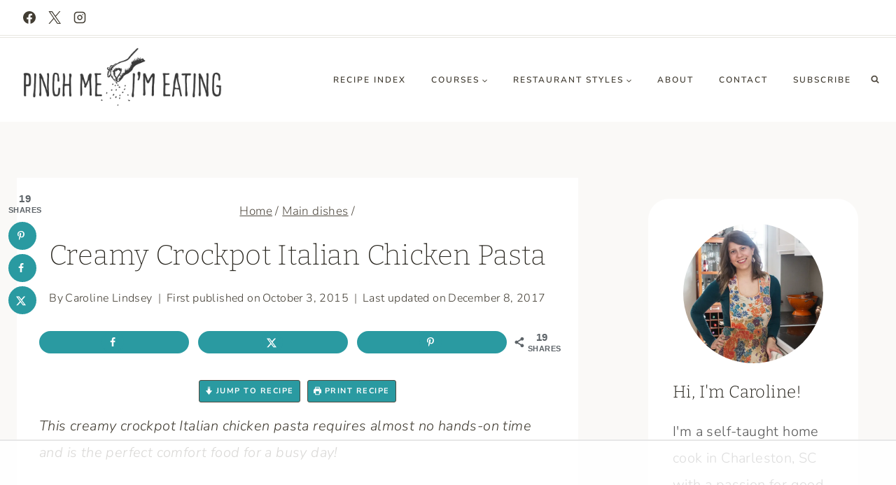

--- FILE ---
content_type: text/html; charset=utf-8
request_url: https://www.google.com/recaptcha/api2/aframe
body_size: 266
content:
<!DOCTYPE HTML><html><head><meta http-equiv="content-type" content="text/html; charset=UTF-8"></head><body><script nonce="nUubCve029TBsJ7WTM9b5A">/** Anti-fraud and anti-abuse applications only. See google.com/recaptcha */ try{var clients={'sodar':'https://pagead2.googlesyndication.com/pagead/sodar?'};window.addEventListener("message",function(a){try{if(a.source===window.parent){var b=JSON.parse(a.data);var c=clients[b['id']];if(c){var d=document.createElement('img');d.src=c+b['params']+'&rc='+(localStorage.getItem("rc::a")?sessionStorage.getItem("rc::b"):"");window.document.body.appendChild(d);sessionStorage.setItem("rc::e",parseInt(sessionStorage.getItem("rc::e")||0)+1);localStorage.setItem("rc::h",'1763965818817');}}}catch(b){}});window.parent.postMessage("_grecaptcha_ready", "*");}catch(b){}</script></body></html>

--- FILE ---
content_type: text/plain
request_url: https://rtb.openx.net/openrtbb/prebidjs
body_size: -230
content:
{"id":"be22de39-c3e4-43d4-ae8d-4c23a2dbc794","nbr":0}

--- FILE ---
content_type: text/plain
request_url: https://rtb.openx.net/openrtbb/prebidjs
body_size: -86
content:
{"id":"e45a2334-8a13-4caa-bfa8-8435796ffa0a","nbr":0}

--- FILE ---
content_type: text/plain
request_url: https://rtb.openx.net/openrtbb/prebidjs
body_size: -230
content:
{"id":"4d32559b-cfd4-4b46-b6ae-f3089e773e88","nbr":0}

--- FILE ---
content_type: text/plain; charset=utf-8
request_url: https://ads.adthrive.com/http-api/cv2
body_size: 3579
content:
{"om":["-5937061642158916385","00xbjwwl","08tx68p2","0m1hhuu3","0sm4lr19","1","1034_5057056","10629672","11142692","11896988","12010088","124842_2","124843_3","124844_2","124845_2","124847_2","1825ptch","1a1lwgs2","1crfdz2o","1goly4xp","1luvxxwk","1qo701j6","1s6cu3sc","1t5itjys","1tucmiz7","1xohi1zo","2249:610220347","2249:648231440","2249:648232012","2249:652741142","2307:0k4mo2mx","2307:0sm4lr19","2307:1a1lwgs2","2307:1qo701j6","2307:3n588bx4","2307:3swzj6q3","2307:585jtxb8","2307:8ejyu69m","2307:9ay6mkyt","2307:brb59cr2","2307:coy3a5w5","2307:j7xo6xl1","2307:k63alw9y","2307:lcbz90gp","2307:ld7faz5g","2307:le28hk1e","2307:mhob8we6","2307:mphcbzut","2307:ng6uy4w7","2307:ooa68zgd","2307:s889gfki","2307:seu5v80a","2307:thevmuqe","2307:v9es8f6w","2307:vepbkpcp","2307:zgfnr75h","2307:zve04but","2409_25495_176_CR52092918","2409_25495_176_CR52092919","2409_25495_176_CR52092920","2409_25495_176_CR52092921","2409_25495_176_CR52092922","2409_25495_176_CR52092923","2409_25495_176_CR52092958","2409_25495_176_CR52150651","2409_25495_176_CR52157555","2409_25495_176_CR52162019","2409_25495_176_CR52162021","2409_25495_176_CR52162022","2409_25495_176_CR52162023","244435194","24fdn8mz","25","2676:82160706","2676:82161630","2676:85807307","2676:85807326","2760:176_CR52092921","2760:176_CR52092922","2760:176_CR52150651","2831026933_661004333","28925636","28j74x0z","28lmpjs2","29455550","2ffkihbg","2jjp1phz","2sgmhhnn","2uuipn6j","2xu9ksr7","2yor97dj","31809564","32l2n30b","3490:CR52092918","3490:CR52092919","3490:CR52092920","3490:CR52092921","3490:CR52092922","3490:CR52092954","3490:CR52141676","3490:CR52150651","3490:CR52157555","3490:CR52162019","3490:CR52162021","3490:CR52162022","3490:CR52162023","34eys5wu","3658_136236_9ay6mkyt","3658_151643_hk2nsy6j","3658_151643_pqn44nv6","3658_151643_spv5lpyq","3658_151643_wfqgu54f","3658_15843_aqppbhoa","3658_206091_T24468212","3658_216697_1qo701j6","3658_22070_24fdn8mz","3658_582283_3swzj6q3","3658_605289_v5stxne2","3gj4luo7","3mdkny0z","3n588bx4","3swzj6q3","3xh2cwy9","409_192546","409_192561","409_192565","409_216326","409_216366","409_216416","409_216418","409_216496","409_216506","409_223599","409_227223","409_228080","409_228115","409_228385","409_230717","40jod160","4114:catalina-73887","425nx5ho","4273p3lu","4430768","44629254","47141847","47633464","47745534","481703827","485027845327","4aqwokyz","4dsd372p","4qmco3dp","4u612wtl","50479792","51k0nnrq","52136743","523_354_660e5fec0c47f653c6684fd5","523_354_660e5fec0c47f653c6684fd8","523_354_660e5fee0c47f653c6684fe2","53832733","53v6aquw","5510:1a1lwgs2","5510:2ffkihbg","5510:2xu9ksr7","5510:8ocqdo33","5510:9jthdrjt","5510:9lxdy59h","5510:bepcrxpf","5510:fbpxdx3y","5510:h0o0ado4","5510:khrc9fv4","5510:ooa68zgd","55221385","55693391","55693405","55693417","557_409_213932","557_409_228105","558_93_qqvgscdx","558_93_s4sn8llk","558_93_yi6qlg3p","55965333","56165690","56165703","56165717","56341213","56549527","56756029","567_269_2:3918:32277:73888","5700:648470192","585jtxb8","58853467","59646867","5l03u8j0","5ole3z44","5r196al8","5t9hq8it","61174500","61210719","61212109","61228601","61228615","61228616","61916211","61916223","61916225","61916229","61916233","61916243","61932920","61932933","61941046","619765138","619765960","61991164","62070256","62086724","62320174","6250_66552_T25600629","6250_66552_T25618439","626973455","6597949","66tctort","680_99480_614105094","680_99480_614105105","680_99480_614105109","684340670","688061742","688064625","688070999","688078501","688647569","689123658","690765365","6mwqcsi8","6om0qljb","70_81051211","7354_138543_85445144","7354_201087_85993548","7354_201087_85993552","7354_201087_85993553","7354_217088_81260230","7618517","7736472","7736477","782689161594","782811335693","7829835","784044799625","784880275657","7960712","7963682","7964881","79684378","79684380","7969_149355_43966037","7972225","79804942","7981054","7981058","7981066","7995494","7995497","7997217","7d4mclzv","7mvtb7d4","8002122","8003577","8003598","8003839","8003964","8007430","8007431","8029311","8029650","80300156","8031266","8031272","8035726","8047694","8048201","8051521","8051522","8052268","8052289","80528737","8053753","8053754","8053755","8053759","8060634","8060639","8060882","8062971","8064027","81214242","82336231","83468604","83468607","83468781","83468809","83468815","83487219","83557472","83557481","83557499","84257397","84452155","84452395","84577500","84989435","84989486","84989487","85445123","85445211","85445223","85445224","85461545","85461546","85461550","85461551","85550884","85550889","85550890","85806293","85914605","85914606","85947266","8ejyu69m","8n6mtkhh","8w4klwi4","9ay6mkyt","9jthdrjt","9pvry0tu","9uv8wyk4","9z1qb24e","9zl41y5m","a0oxacu8","aodopxzf","b1n47h9n","b4q4z3ja","b90cwbcd","bepcrxpf","bmvwlypm","bty6cqcn","c0giwiin","c75hp4ji","cc0c277c","cgnozypi","cjdrzael","cki44jrm","coy3a5w5","cr-6ovjht2euatj","cr-6ovjht2eubwe","cr-9j4t4fcrxdrgv2","cr-w5suf4cpu9vd","cr-w5suf4cpubwe","cv2huqwc","dhxhek5f","e3w02j3v","euk4wmgj","f18cad75","fbpxdx3y","fjp0ceax","fsaep21r","fxcpg5qg","g4o65yj3","gahrb7ea","gt73iz6e","gtupq68u","gzytfr82","h37m1w5i","hjrpx5dw","hk2nsy6j","hmkwas8e","hpzt9ivm","hw032xw0","i9mhgx71","ib1o62yz","iwf0xs42","j1or5y5m","j58m06fh","j7xo6xl1","jb75l2ds","jsz3twmc","jy61oxfj","khrc9fv4","kjq0lnk5","klq5leo1","knyu0mwq","kqx2uj20","kse34ky2","ksh1r64r","l2s786m6","lcbz90gp","ldv3iy6n","le28hk1e","lzqyjdzo","m7eg8a4b","mcc7t3q6","mcjx8tlv","mfdmlfz6","mhch7zf6","mhob8we6","mlixtkvs","ms50j0oi","mu569unk","mw882els","mw9467v4","n98fponh","ng6uy4w7","njkxh8m5","nq5k861q","nr0pnn97","nt28012w","nuis5ks2","o1epsxno","ooa68zgd","oupfc1km","oz31jrd0","p1nynjkj","p9vxc8ha","pheakudz","pqn44nv6","pqxeox1i","prq4f8da","pu3lujl3","q2ubed1m","q79txt07","q7ohz28o","q8ann0zu","qflrlai1","qifbn9ag","qlux3iod","qmbyj6td","qqdvsvih","qqvgscdx","r1rjcvrd","r762jrzq","rcue9ik0","rmccapeb","rmwej97v","rujev9ib","s4sn8llk","s9j4wgpi","spv5lpyq","sr2odp2k","srn67q5c","sze636fg","t9y1jxrl","tej41pcr","tf7s4ffn","thevmuqe","tjhn31ke","tjrk1rop","trovgi9c","u14drqqh","u3i8n6ef","u4ln9do8","u4sze3sn","urlu21be","uwtdifhg","v2pqc8qz","v945wwim","vepbkpcp","vnq7a5dv","vtrsauyl","vtwp5667","vua7mrgu","vxj6n0fj","xldvfdsg","xo99w1sy","xpmadodl","xs124wyz","xz1z6j77","yi6qlg3p","ykhufmpv","ypwfv7hc","yrusgu0k","zgfnr75h","ziox91q0","ztlksnbe","zvfjb0vm","zw6jpag6","7979132","7979135"],"pmp":[],"adomains":["1md.org","a4g.com","about.bugmd.com","acelauncher.com","adameve.com","adelion.com","adp3.net","advenuedsp.com","aibidauction.com","aibidsrv.com","akusoli.com","allofmpls.org","arkeero.net","ato.mx","avazutracking.net","avid-ad-server.com","avid-adserver.com","avidadserver.com","aztracking.net","bc-sys.com","bcc-ads.com","bidderrtb.com","bidscube.com","bizzclick.com","bkserving.com","bksn.se","brightmountainads.com","bucksense.io","bugmd.com","ca.iqos.com","capitaloneshopping.com","cdn.dsptr.com","clarifion.com","cotosen.com","cs.money","cwkuki.com","dallasnews.com","dcntr-ads.com","decenterads.com","derila-ergo.com","dhgate.com","dhs.gov","digitaladsystems.com","displate.com","doyour.bid","dspbox.io","envisionx.co","ezmob.com","fmlabsonline.com","g123.jp","g2trk.com","gadmobe.com","getbugmd.com","goodtoknowthis.com","gov.il","guard.io","hero-wars.com","holts.com","howto5.io","ice.gov","imprdom.com","justanswer.com","liverrenew.com","longhornsnuff.com","lovehoney.com","lowerjointpain.com","lymphsystemsupport.com","media-servers.net","medimops.de","miniretornaveis.com","mobuppsrtb.com","motionspots.com","mygrizzly.com","myrocky.ca","national-lottery.co.uk","nbliver360.com","ndc.ajillionmax.com","niutux.com","nordicspirit.co.uk","notify.nuviad.com","notify.oxonux.com","own-imp.vrtzads.com","paperela.com","parasiterelief.com","peta.org","pfm.ninja","pixel.metanetwork.mobi","pixel.valo.ai","plannedparenthood.org","plf1.net","plt7.com","pltfrm.click","printwithwave.co","privacymodeweb.com","rangeusa.com","readywind.com","reklambids.com","ri.psdwc.com","rtb-adeclipse.io","rtb-direct.com","rtb.adx1.com","rtb.kds.media","rtb.reklambid.com","rtb.reklamdsp.com","rtb.rklmstr.com","rtbadtrading.com","rtbsbengine.com","rtbtradein.com","saba.com.mx","securevid.co","servedby.revive-adserver.net","shift.com","smrt-view.com","swissklip.com","taboola.com","tel-aviv.gov.il","temu.com","theoceanac.com","track-bid.com","trackingintegral.com","trading-rtbg.com","trkbid.com","truthfinder.com","unoadsrv.com","usconcealedcarry.com","uuidksinc.net","vabilitytech.com","vashoot.com","vegogarden.com","viewtemplates.com","votervoice.net","vuse.com","waardex.com","wapstart.ru","wdc.go2trk.com","weareplannedparenthood.org","webtradingspot.com","xapads.com","xiaflex.com","yourchamilia.com"]}

--- FILE ---
content_type: text/plain
request_url: https://rtb.openx.net/openrtbb/prebidjs
body_size: -230
content:
{"id":"d70fa270-b193-4818-8150-c97fc3fb52ad","nbr":0}

--- FILE ---
content_type: text/plain
request_url: https://rtb.openx.net/openrtbb/prebidjs
body_size: -230
content:
{"id":"b841376a-4e07-4383-9fd0-5aab5f9ca762","nbr":0}

--- FILE ---
content_type: text/plain
request_url: https://rtb.openx.net/openrtbb/prebidjs
body_size: -230
content:
{"id":"00b09149-a803-475e-8025-fd7ee9939822","nbr":0}

--- FILE ---
content_type: text/plain
request_url: https://rtb.openx.net/openrtbb/prebidjs
body_size: -230
content:
{"id":"c635e8fd-6967-4a8e-b947-7921b48571f4","nbr":0}

--- FILE ---
content_type: text/plain; charset=UTF-8
request_url: https://at.teads.tv/fpc?analytics_tag_id=PUB_17002&tfpvi=&gdpr_consent=&gdpr_status=22&gdpr_reason=220&ccpa_consent=&sv=prebid-v1
body_size: 52
content:
N2Q2M2ZkN2ItMTAxOC00MjJmLWE5OWQtMjY2ZTcyZWZiMzY0IzMw

--- FILE ---
content_type: text/plain
request_url: https://rtb.openx.net/openrtbb/prebidjs
body_size: -230
content:
{"id":"c069a9b4-eefb-4b84-b31c-196245f02133","nbr":0}

--- FILE ---
content_type: text/plain
request_url: https://rtb.openx.net/openrtbb/prebidjs
body_size: -230
content:
{"id":"336b3d3f-a79c-4093-aced-1d294310b269","nbr":0}

--- FILE ---
content_type: text/plain
request_url: https://rtb.openx.net/openrtbb/prebidjs
body_size: -230
content:
{"id":"4ed9cd57-a329-402f-ba0e-dede7a47c484","nbr":0}